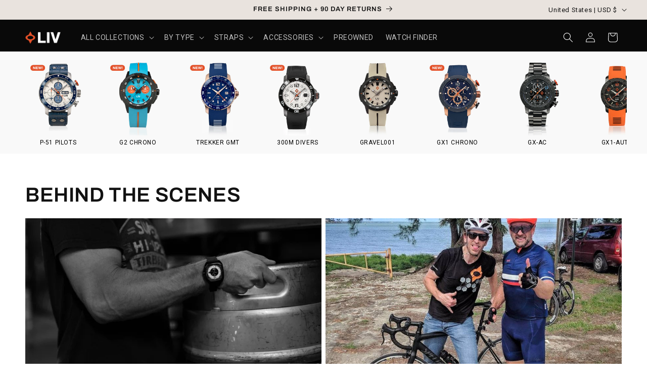

--- FILE ---
content_type: text/javascript
request_url: https://widget.wickedreports.com/v2/753/wr-1bf34cc407025f9ff2b830f030b175b7.js?shop=livwatches.myshopify.com
body_size: 289
content:
;window.wrWidgetSettings=window.wrWidgetSettings||{'clickbank':!1,'hubspot':!1,'legacyBrowsers':!1,'gClick':!0,'organic':!1,'minTimeMinutes':1440,'organicDomains':[],'paypalEC':!1,'facebookOCT':!0,'cId':753};window.loadWR=window.loadWR||function(i){var e,t=document.getElementsByTagName('head')[0];e=document.createElement('script');e.async=1;e.src=i;t.appendChild(e)};loadWR('https://widget.wickedreports.com/widget.js');

--- FILE ---
content_type: image/svg+xml
request_url: https://www.livwatches.com/cdn/shop/files/liv-logo.svg?v=1731000277&width=70
body_size: 99869
content:
<svg text-rendering="geometricPrecision" shape-rendering="geometricPrecision" viewBox="0 0 5333 3000" xmlns:xlink="http://www.w3.org/1999/xlink" xmlns="http://www.w3.org/2000/svg" id="eU6O9vkALKf1"><image preserveAspectRatio="xMidYMid meet" xlink:href="[data-uri]" height="3000" width="5333"></image></svg>


--- FILE ---
content_type: text/plain;charset=UTF-8, text/javascript
request_url: https://app.accessibilityspark.com/sessions?shop=livwatches.myshopify.com
body_size: -82
content:
// 1762605291693 | livwatches.myshopify.com | null | undefined